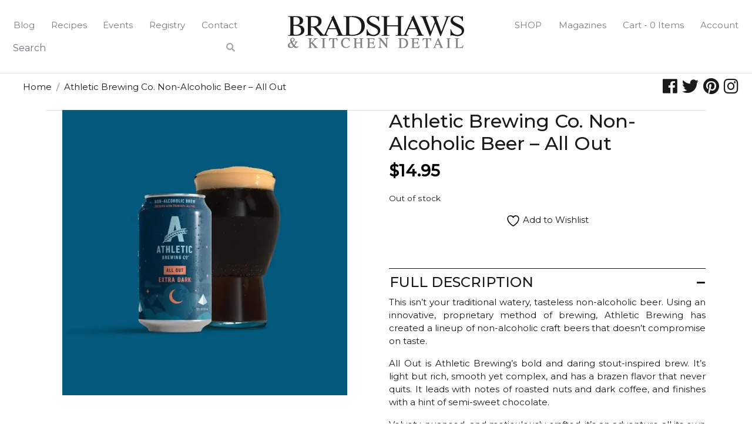

--- FILE ---
content_type: application/javascript; charset=utf-8
request_url: https://bradshaws.ca/wp-content/plugins/woocommerce-gift-wrapper/assets/js/gift-wrapper-modal.min.js?ver=6.32
body_size: 440
content:
(function($){$(document).ready(function(){if("no"===wcgwpModal.number){document.addEventListener("click",function(e){if(e.target.matches(".modal .replace_wrap")){const cartItem=document.getElementsByClassName("wcgwp-wrap-product");if(cartItem.length){if(window.confirm(wcgwpModal.replaceText)){return true}e.preventDefault()}}})}let wcgwpVanillaModal;function wcgwpGetModal(label){wcgwpVanillaModal=new Modal({el:document.getElementById("giftwrap_modal"+label)})}document.addEventListener("click",function(e){if(!e.target.matches(".wcgwp-modal-toggle")){return}let label=e.target.getAttribute("data-label");wcgwpGetModal(label);wcgwpVanillaModal.show()}.bind(this))});$(document).ajaxComplete(function(event,xhr,settings){if(xhr&&4===xhr.readyState&&200===xhr.status&&settings.url&&settings.url.includes("wc-ajax=get_refreshed_fragments")){$.ajax({type:"POST",url:wcgwpModal.ajaxurl,data:{action:"wcgwp_remove_from_cart"},success:function(response){if(!response.data){return}$(".giftwrap_header_wrapper").show();if(true===response.data.hide){$(".giftwrap_header_wrapper").hide()}}})}})})(jQuery);